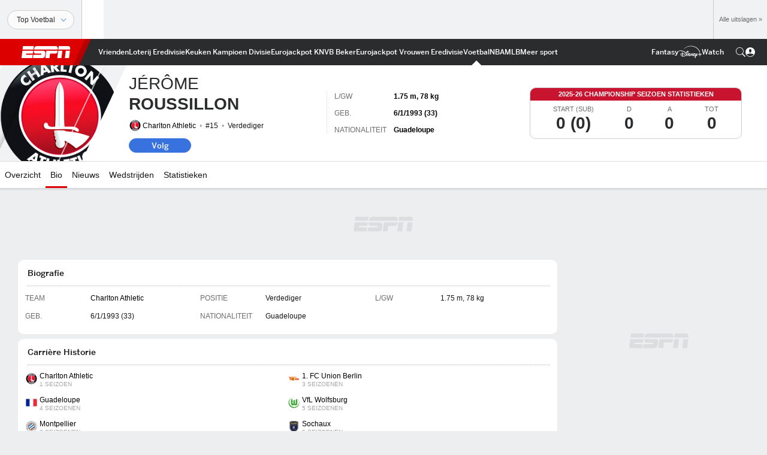

--- FILE ---
content_type: text/html; charset=utf-8
request_url: https://www.google.com/recaptcha/enterprise/anchor?ar=1&k=6LciB_gZAAAAAA_mwJ4G0XZ0BXWvLTt67V7YizXx&co=aHR0cHM6Ly9jZG4ucmVnaXN0ZXJkaXNuZXkuZ28uY29tOjQ0Mw..&hl=nl&v=PoyoqOPhxBO7pBk68S4YbpHZ&size=invisible&anchor-ms=20000&execute-ms=30000&cb=uisjns8s4vph
body_size: 48851
content:
<!DOCTYPE HTML><html dir="ltr" lang="nl"><head><meta http-equiv="Content-Type" content="text/html; charset=UTF-8">
<meta http-equiv="X-UA-Compatible" content="IE=edge">
<title>reCAPTCHA</title>
<style type="text/css">
/* cyrillic-ext */
@font-face {
  font-family: 'Roboto';
  font-style: normal;
  font-weight: 400;
  font-stretch: 100%;
  src: url(//fonts.gstatic.com/s/roboto/v48/KFO7CnqEu92Fr1ME7kSn66aGLdTylUAMa3GUBHMdazTgWw.woff2) format('woff2');
  unicode-range: U+0460-052F, U+1C80-1C8A, U+20B4, U+2DE0-2DFF, U+A640-A69F, U+FE2E-FE2F;
}
/* cyrillic */
@font-face {
  font-family: 'Roboto';
  font-style: normal;
  font-weight: 400;
  font-stretch: 100%;
  src: url(//fonts.gstatic.com/s/roboto/v48/KFO7CnqEu92Fr1ME7kSn66aGLdTylUAMa3iUBHMdazTgWw.woff2) format('woff2');
  unicode-range: U+0301, U+0400-045F, U+0490-0491, U+04B0-04B1, U+2116;
}
/* greek-ext */
@font-face {
  font-family: 'Roboto';
  font-style: normal;
  font-weight: 400;
  font-stretch: 100%;
  src: url(//fonts.gstatic.com/s/roboto/v48/KFO7CnqEu92Fr1ME7kSn66aGLdTylUAMa3CUBHMdazTgWw.woff2) format('woff2');
  unicode-range: U+1F00-1FFF;
}
/* greek */
@font-face {
  font-family: 'Roboto';
  font-style: normal;
  font-weight: 400;
  font-stretch: 100%;
  src: url(//fonts.gstatic.com/s/roboto/v48/KFO7CnqEu92Fr1ME7kSn66aGLdTylUAMa3-UBHMdazTgWw.woff2) format('woff2');
  unicode-range: U+0370-0377, U+037A-037F, U+0384-038A, U+038C, U+038E-03A1, U+03A3-03FF;
}
/* math */
@font-face {
  font-family: 'Roboto';
  font-style: normal;
  font-weight: 400;
  font-stretch: 100%;
  src: url(//fonts.gstatic.com/s/roboto/v48/KFO7CnqEu92Fr1ME7kSn66aGLdTylUAMawCUBHMdazTgWw.woff2) format('woff2');
  unicode-range: U+0302-0303, U+0305, U+0307-0308, U+0310, U+0312, U+0315, U+031A, U+0326-0327, U+032C, U+032F-0330, U+0332-0333, U+0338, U+033A, U+0346, U+034D, U+0391-03A1, U+03A3-03A9, U+03B1-03C9, U+03D1, U+03D5-03D6, U+03F0-03F1, U+03F4-03F5, U+2016-2017, U+2034-2038, U+203C, U+2040, U+2043, U+2047, U+2050, U+2057, U+205F, U+2070-2071, U+2074-208E, U+2090-209C, U+20D0-20DC, U+20E1, U+20E5-20EF, U+2100-2112, U+2114-2115, U+2117-2121, U+2123-214F, U+2190, U+2192, U+2194-21AE, U+21B0-21E5, U+21F1-21F2, U+21F4-2211, U+2213-2214, U+2216-22FF, U+2308-230B, U+2310, U+2319, U+231C-2321, U+2336-237A, U+237C, U+2395, U+239B-23B7, U+23D0, U+23DC-23E1, U+2474-2475, U+25AF, U+25B3, U+25B7, U+25BD, U+25C1, U+25CA, U+25CC, U+25FB, U+266D-266F, U+27C0-27FF, U+2900-2AFF, U+2B0E-2B11, U+2B30-2B4C, U+2BFE, U+3030, U+FF5B, U+FF5D, U+1D400-1D7FF, U+1EE00-1EEFF;
}
/* symbols */
@font-face {
  font-family: 'Roboto';
  font-style: normal;
  font-weight: 400;
  font-stretch: 100%;
  src: url(//fonts.gstatic.com/s/roboto/v48/KFO7CnqEu92Fr1ME7kSn66aGLdTylUAMaxKUBHMdazTgWw.woff2) format('woff2');
  unicode-range: U+0001-000C, U+000E-001F, U+007F-009F, U+20DD-20E0, U+20E2-20E4, U+2150-218F, U+2190, U+2192, U+2194-2199, U+21AF, U+21E6-21F0, U+21F3, U+2218-2219, U+2299, U+22C4-22C6, U+2300-243F, U+2440-244A, U+2460-24FF, U+25A0-27BF, U+2800-28FF, U+2921-2922, U+2981, U+29BF, U+29EB, U+2B00-2BFF, U+4DC0-4DFF, U+FFF9-FFFB, U+10140-1018E, U+10190-1019C, U+101A0, U+101D0-101FD, U+102E0-102FB, U+10E60-10E7E, U+1D2C0-1D2D3, U+1D2E0-1D37F, U+1F000-1F0FF, U+1F100-1F1AD, U+1F1E6-1F1FF, U+1F30D-1F30F, U+1F315, U+1F31C, U+1F31E, U+1F320-1F32C, U+1F336, U+1F378, U+1F37D, U+1F382, U+1F393-1F39F, U+1F3A7-1F3A8, U+1F3AC-1F3AF, U+1F3C2, U+1F3C4-1F3C6, U+1F3CA-1F3CE, U+1F3D4-1F3E0, U+1F3ED, U+1F3F1-1F3F3, U+1F3F5-1F3F7, U+1F408, U+1F415, U+1F41F, U+1F426, U+1F43F, U+1F441-1F442, U+1F444, U+1F446-1F449, U+1F44C-1F44E, U+1F453, U+1F46A, U+1F47D, U+1F4A3, U+1F4B0, U+1F4B3, U+1F4B9, U+1F4BB, U+1F4BF, U+1F4C8-1F4CB, U+1F4D6, U+1F4DA, U+1F4DF, U+1F4E3-1F4E6, U+1F4EA-1F4ED, U+1F4F7, U+1F4F9-1F4FB, U+1F4FD-1F4FE, U+1F503, U+1F507-1F50B, U+1F50D, U+1F512-1F513, U+1F53E-1F54A, U+1F54F-1F5FA, U+1F610, U+1F650-1F67F, U+1F687, U+1F68D, U+1F691, U+1F694, U+1F698, U+1F6AD, U+1F6B2, U+1F6B9-1F6BA, U+1F6BC, U+1F6C6-1F6CF, U+1F6D3-1F6D7, U+1F6E0-1F6EA, U+1F6F0-1F6F3, U+1F6F7-1F6FC, U+1F700-1F7FF, U+1F800-1F80B, U+1F810-1F847, U+1F850-1F859, U+1F860-1F887, U+1F890-1F8AD, U+1F8B0-1F8BB, U+1F8C0-1F8C1, U+1F900-1F90B, U+1F93B, U+1F946, U+1F984, U+1F996, U+1F9E9, U+1FA00-1FA6F, U+1FA70-1FA7C, U+1FA80-1FA89, U+1FA8F-1FAC6, U+1FACE-1FADC, U+1FADF-1FAE9, U+1FAF0-1FAF8, U+1FB00-1FBFF;
}
/* vietnamese */
@font-face {
  font-family: 'Roboto';
  font-style: normal;
  font-weight: 400;
  font-stretch: 100%;
  src: url(//fonts.gstatic.com/s/roboto/v48/KFO7CnqEu92Fr1ME7kSn66aGLdTylUAMa3OUBHMdazTgWw.woff2) format('woff2');
  unicode-range: U+0102-0103, U+0110-0111, U+0128-0129, U+0168-0169, U+01A0-01A1, U+01AF-01B0, U+0300-0301, U+0303-0304, U+0308-0309, U+0323, U+0329, U+1EA0-1EF9, U+20AB;
}
/* latin-ext */
@font-face {
  font-family: 'Roboto';
  font-style: normal;
  font-weight: 400;
  font-stretch: 100%;
  src: url(//fonts.gstatic.com/s/roboto/v48/KFO7CnqEu92Fr1ME7kSn66aGLdTylUAMa3KUBHMdazTgWw.woff2) format('woff2');
  unicode-range: U+0100-02BA, U+02BD-02C5, U+02C7-02CC, U+02CE-02D7, U+02DD-02FF, U+0304, U+0308, U+0329, U+1D00-1DBF, U+1E00-1E9F, U+1EF2-1EFF, U+2020, U+20A0-20AB, U+20AD-20C0, U+2113, U+2C60-2C7F, U+A720-A7FF;
}
/* latin */
@font-face {
  font-family: 'Roboto';
  font-style: normal;
  font-weight: 400;
  font-stretch: 100%;
  src: url(//fonts.gstatic.com/s/roboto/v48/KFO7CnqEu92Fr1ME7kSn66aGLdTylUAMa3yUBHMdazQ.woff2) format('woff2');
  unicode-range: U+0000-00FF, U+0131, U+0152-0153, U+02BB-02BC, U+02C6, U+02DA, U+02DC, U+0304, U+0308, U+0329, U+2000-206F, U+20AC, U+2122, U+2191, U+2193, U+2212, U+2215, U+FEFF, U+FFFD;
}
/* cyrillic-ext */
@font-face {
  font-family: 'Roboto';
  font-style: normal;
  font-weight: 500;
  font-stretch: 100%;
  src: url(//fonts.gstatic.com/s/roboto/v48/KFO7CnqEu92Fr1ME7kSn66aGLdTylUAMa3GUBHMdazTgWw.woff2) format('woff2');
  unicode-range: U+0460-052F, U+1C80-1C8A, U+20B4, U+2DE0-2DFF, U+A640-A69F, U+FE2E-FE2F;
}
/* cyrillic */
@font-face {
  font-family: 'Roboto';
  font-style: normal;
  font-weight: 500;
  font-stretch: 100%;
  src: url(//fonts.gstatic.com/s/roboto/v48/KFO7CnqEu92Fr1ME7kSn66aGLdTylUAMa3iUBHMdazTgWw.woff2) format('woff2');
  unicode-range: U+0301, U+0400-045F, U+0490-0491, U+04B0-04B1, U+2116;
}
/* greek-ext */
@font-face {
  font-family: 'Roboto';
  font-style: normal;
  font-weight: 500;
  font-stretch: 100%;
  src: url(//fonts.gstatic.com/s/roboto/v48/KFO7CnqEu92Fr1ME7kSn66aGLdTylUAMa3CUBHMdazTgWw.woff2) format('woff2');
  unicode-range: U+1F00-1FFF;
}
/* greek */
@font-face {
  font-family: 'Roboto';
  font-style: normal;
  font-weight: 500;
  font-stretch: 100%;
  src: url(//fonts.gstatic.com/s/roboto/v48/KFO7CnqEu92Fr1ME7kSn66aGLdTylUAMa3-UBHMdazTgWw.woff2) format('woff2');
  unicode-range: U+0370-0377, U+037A-037F, U+0384-038A, U+038C, U+038E-03A1, U+03A3-03FF;
}
/* math */
@font-face {
  font-family: 'Roboto';
  font-style: normal;
  font-weight: 500;
  font-stretch: 100%;
  src: url(//fonts.gstatic.com/s/roboto/v48/KFO7CnqEu92Fr1ME7kSn66aGLdTylUAMawCUBHMdazTgWw.woff2) format('woff2');
  unicode-range: U+0302-0303, U+0305, U+0307-0308, U+0310, U+0312, U+0315, U+031A, U+0326-0327, U+032C, U+032F-0330, U+0332-0333, U+0338, U+033A, U+0346, U+034D, U+0391-03A1, U+03A3-03A9, U+03B1-03C9, U+03D1, U+03D5-03D6, U+03F0-03F1, U+03F4-03F5, U+2016-2017, U+2034-2038, U+203C, U+2040, U+2043, U+2047, U+2050, U+2057, U+205F, U+2070-2071, U+2074-208E, U+2090-209C, U+20D0-20DC, U+20E1, U+20E5-20EF, U+2100-2112, U+2114-2115, U+2117-2121, U+2123-214F, U+2190, U+2192, U+2194-21AE, U+21B0-21E5, U+21F1-21F2, U+21F4-2211, U+2213-2214, U+2216-22FF, U+2308-230B, U+2310, U+2319, U+231C-2321, U+2336-237A, U+237C, U+2395, U+239B-23B7, U+23D0, U+23DC-23E1, U+2474-2475, U+25AF, U+25B3, U+25B7, U+25BD, U+25C1, U+25CA, U+25CC, U+25FB, U+266D-266F, U+27C0-27FF, U+2900-2AFF, U+2B0E-2B11, U+2B30-2B4C, U+2BFE, U+3030, U+FF5B, U+FF5D, U+1D400-1D7FF, U+1EE00-1EEFF;
}
/* symbols */
@font-face {
  font-family: 'Roboto';
  font-style: normal;
  font-weight: 500;
  font-stretch: 100%;
  src: url(//fonts.gstatic.com/s/roboto/v48/KFO7CnqEu92Fr1ME7kSn66aGLdTylUAMaxKUBHMdazTgWw.woff2) format('woff2');
  unicode-range: U+0001-000C, U+000E-001F, U+007F-009F, U+20DD-20E0, U+20E2-20E4, U+2150-218F, U+2190, U+2192, U+2194-2199, U+21AF, U+21E6-21F0, U+21F3, U+2218-2219, U+2299, U+22C4-22C6, U+2300-243F, U+2440-244A, U+2460-24FF, U+25A0-27BF, U+2800-28FF, U+2921-2922, U+2981, U+29BF, U+29EB, U+2B00-2BFF, U+4DC0-4DFF, U+FFF9-FFFB, U+10140-1018E, U+10190-1019C, U+101A0, U+101D0-101FD, U+102E0-102FB, U+10E60-10E7E, U+1D2C0-1D2D3, U+1D2E0-1D37F, U+1F000-1F0FF, U+1F100-1F1AD, U+1F1E6-1F1FF, U+1F30D-1F30F, U+1F315, U+1F31C, U+1F31E, U+1F320-1F32C, U+1F336, U+1F378, U+1F37D, U+1F382, U+1F393-1F39F, U+1F3A7-1F3A8, U+1F3AC-1F3AF, U+1F3C2, U+1F3C4-1F3C6, U+1F3CA-1F3CE, U+1F3D4-1F3E0, U+1F3ED, U+1F3F1-1F3F3, U+1F3F5-1F3F7, U+1F408, U+1F415, U+1F41F, U+1F426, U+1F43F, U+1F441-1F442, U+1F444, U+1F446-1F449, U+1F44C-1F44E, U+1F453, U+1F46A, U+1F47D, U+1F4A3, U+1F4B0, U+1F4B3, U+1F4B9, U+1F4BB, U+1F4BF, U+1F4C8-1F4CB, U+1F4D6, U+1F4DA, U+1F4DF, U+1F4E3-1F4E6, U+1F4EA-1F4ED, U+1F4F7, U+1F4F9-1F4FB, U+1F4FD-1F4FE, U+1F503, U+1F507-1F50B, U+1F50D, U+1F512-1F513, U+1F53E-1F54A, U+1F54F-1F5FA, U+1F610, U+1F650-1F67F, U+1F687, U+1F68D, U+1F691, U+1F694, U+1F698, U+1F6AD, U+1F6B2, U+1F6B9-1F6BA, U+1F6BC, U+1F6C6-1F6CF, U+1F6D3-1F6D7, U+1F6E0-1F6EA, U+1F6F0-1F6F3, U+1F6F7-1F6FC, U+1F700-1F7FF, U+1F800-1F80B, U+1F810-1F847, U+1F850-1F859, U+1F860-1F887, U+1F890-1F8AD, U+1F8B0-1F8BB, U+1F8C0-1F8C1, U+1F900-1F90B, U+1F93B, U+1F946, U+1F984, U+1F996, U+1F9E9, U+1FA00-1FA6F, U+1FA70-1FA7C, U+1FA80-1FA89, U+1FA8F-1FAC6, U+1FACE-1FADC, U+1FADF-1FAE9, U+1FAF0-1FAF8, U+1FB00-1FBFF;
}
/* vietnamese */
@font-face {
  font-family: 'Roboto';
  font-style: normal;
  font-weight: 500;
  font-stretch: 100%;
  src: url(//fonts.gstatic.com/s/roboto/v48/KFO7CnqEu92Fr1ME7kSn66aGLdTylUAMa3OUBHMdazTgWw.woff2) format('woff2');
  unicode-range: U+0102-0103, U+0110-0111, U+0128-0129, U+0168-0169, U+01A0-01A1, U+01AF-01B0, U+0300-0301, U+0303-0304, U+0308-0309, U+0323, U+0329, U+1EA0-1EF9, U+20AB;
}
/* latin-ext */
@font-face {
  font-family: 'Roboto';
  font-style: normal;
  font-weight: 500;
  font-stretch: 100%;
  src: url(//fonts.gstatic.com/s/roboto/v48/KFO7CnqEu92Fr1ME7kSn66aGLdTylUAMa3KUBHMdazTgWw.woff2) format('woff2');
  unicode-range: U+0100-02BA, U+02BD-02C5, U+02C7-02CC, U+02CE-02D7, U+02DD-02FF, U+0304, U+0308, U+0329, U+1D00-1DBF, U+1E00-1E9F, U+1EF2-1EFF, U+2020, U+20A0-20AB, U+20AD-20C0, U+2113, U+2C60-2C7F, U+A720-A7FF;
}
/* latin */
@font-face {
  font-family: 'Roboto';
  font-style: normal;
  font-weight: 500;
  font-stretch: 100%;
  src: url(//fonts.gstatic.com/s/roboto/v48/KFO7CnqEu92Fr1ME7kSn66aGLdTylUAMa3yUBHMdazQ.woff2) format('woff2');
  unicode-range: U+0000-00FF, U+0131, U+0152-0153, U+02BB-02BC, U+02C6, U+02DA, U+02DC, U+0304, U+0308, U+0329, U+2000-206F, U+20AC, U+2122, U+2191, U+2193, U+2212, U+2215, U+FEFF, U+FFFD;
}
/* cyrillic-ext */
@font-face {
  font-family: 'Roboto';
  font-style: normal;
  font-weight: 900;
  font-stretch: 100%;
  src: url(//fonts.gstatic.com/s/roboto/v48/KFO7CnqEu92Fr1ME7kSn66aGLdTylUAMa3GUBHMdazTgWw.woff2) format('woff2');
  unicode-range: U+0460-052F, U+1C80-1C8A, U+20B4, U+2DE0-2DFF, U+A640-A69F, U+FE2E-FE2F;
}
/* cyrillic */
@font-face {
  font-family: 'Roboto';
  font-style: normal;
  font-weight: 900;
  font-stretch: 100%;
  src: url(//fonts.gstatic.com/s/roboto/v48/KFO7CnqEu92Fr1ME7kSn66aGLdTylUAMa3iUBHMdazTgWw.woff2) format('woff2');
  unicode-range: U+0301, U+0400-045F, U+0490-0491, U+04B0-04B1, U+2116;
}
/* greek-ext */
@font-face {
  font-family: 'Roboto';
  font-style: normal;
  font-weight: 900;
  font-stretch: 100%;
  src: url(//fonts.gstatic.com/s/roboto/v48/KFO7CnqEu92Fr1ME7kSn66aGLdTylUAMa3CUBHMdazTgWw.woff2) format('woff2');
  unicode-range: U+1F00-1FFF;
}
/* greek */
@font-face {
  font-family: 'Roboto';
  font-style: normal;
  font-weight: 900;
  font-stretch: 100%;
  src: url(//fonts.gstatic.com/s/roboto/v48/KFO7CnqEu92Fr1ME7kSn66aGLdTylUAMa3-UBHMdazTgWw.woff2) format('woff2');
  unicode-range: U+0370-0377, U+037A-037F, U+0384-038A, U+038C, U+038E-03A1, U+03A3-03FF;
}
/* math */
@font-face {
  font-family: 'Roboto';
  font-style: normal;
  font-weight: 900;
  font-stretch: 100%;
  src: url(//fonts.gstatic.com/s/roboto/v48/KFO7CnqEu92Fr1ME7kSn66aGLdTylUAMawCUBHMdazTgWw.woff2) format('woff2');
  unicode-range: U+0302-0303, U+0305, U+0307-0308, U+0310, U+0312, U+0315, U+031A, U+0326-0327, U+032C, U+032F-0330, U+0332-0333, U+0338, U+033A, U+0346, U+034D, U+0391-03A1, U+03A3-03A9, U+03B1-03C9, U+03D1, U+03D5-03D6, U+03F0-03F1, U+03F4-03F5, U+2016-2017, U+2034-2038, U+203C, U+2040, U+2043, U+2047, U+2050, U+2057, U+205F, U+2070-2071, U+2074-208E, U+2090-209C, U+20D0-20DC, U+20E1, U+20E5-20EF, U+2100-2112, U+2114-2115, U+2117-2121, U+2123-214F, U+2190, U+2192, U+2194-21AE, U+21B0-21E5, U+21F1-21F2, U+21F4-2211, U+2213-2214, U+2216-22FF, U+2308-230B, U+2310, U+2319, U+231C-2321, U+2336-237A, U+237C, U+2395, U+239B-23B7, U+23D0, U+23DC-23E1, U+2474-2475, U+25AF, U+25B3, U+25B7, U+25BD, U+25C1, U+25CA, U+25CC, U+25FB, U+266D-266F, U+27C0-27FF, U+2900-2AFF, U+2B0E-2B11, U+2B30-2B4C, U+2BFE, U+3030, U+FF5B, U+FF5D, U+1D400-1D7FF, U+1EE00-1EEFF;
}
/* symbols */
@font-face {
  font-family: 'Roboto';
  font-style: normal;
  font-weight: 900;
  font-stretch: 100%;
  src: url(//fonts.gstatic.com/s/roboto/v48/KFO7CnqEu92Fr1ME7kSn66aGLdTylUAMaxKUBHMdazTgWw.woff2) format('woff2');
  unicode-range: U+0001-000C, U+000E-001F, U+007F-009F, U+20DD-20E0, U+20E2-20E4, U+2150-218F, U+2190, U+2192, U+2194-2199, U+21AF, U+21E6-21F0, U+21F3, U+2218-2219, U+2299, U+22C4-22C6, U+2300-243F, U+2440-244A, U+2460-24FF, U+25A0-27BF, U+2800-28FF, U+2921-2922, U+2981, U+29BF, U+29EB, U+2B00-2BFF, U+4DC0-4DFF, U+FFF9-FFFB, U+10140-1018E, U+10190-1019C, U+101A0, U+101D0-101FD, U+102E0-102FB, U+10E60-10E7E, U+1D2C0-1D2D3, U+1D2E0-1D37F, U+1F000-1F0FF, U+1F100-1F1AD, U+1F1E6-1F1FF, U+1F30D-1F30F, U+1F315, U+1F31C, U+1F31E, U+1F320-1F32C, U+1F336, U+1F378, U+1F37D, U+1F382, U+1F393-1F39F, U+1F3A7-1F3A8, U+1F3AC-1F3AF, U+1F3C2, U+1F3C4-1F3C6, U+1F3CA-1F3CE, U+1F3D4-1F3E0, U+1F3ED, U+1F3F1-1F3F3, U+1F3F5-1F3F7, U+1F408, U+1F415, U+1F41F, U+1F426, U+1F43F, U+1F441-1F442, U+1F444, U+1F446-1F449, U+1F44C-1F44E, U+1F453, U+1F46A, U+1F47D, U+1F4A3, U+1F4B0, U+1F4B3, U+1F4B9, U+1F4BB, U+1F4BF, U+1F4C8-1F4CB, U+1F4D6, U+1F4DA, U+1F4DF, U+1F4E3-1F4E6, U+1F4EA-1F4ED, U+1F4F7, U+1F4F9-1F4FB, U+1F4FD-1F4FE, U+1F503, U+1F507-1F50B, U+1F50D, U+1F512-1F513, U+1F53E-1F54A, U+1F54F-1F5FA, U+1F610, U+1F650-1F67F, U+1F687, U+1F68D, U+1F691, U+1F694, U+1F698, U+1F6AD, U+1F6B2, U+1F6B9-1F6BA, U+1F6BC, U+1F6C6-1F6CF, U+1F6D3-1F6D7, U+1F6E0-1F6EA, U+1F6F0-1F6F3, U+1F6F7-1F6FC, U+1F700-1F7FF, U+1F800-1F80B, U+1F810-1F847, U+1F850-1F859, U+1F860-1F887, U+1F890-1F8AD, U+1F8B0-1F8BB, U+1F8C0-1F8C1, U+1F900-1F90B, U+1F93B, U+1F946, U+1F984, U+1F996, U+1F9E9, U+1FA00-1FA6F, U+1FA70-1FA7C, U+1FA80-1FA89, U+1FA8F-1FAC6, U+1FACE-1FADC, U+1FADF-1FAE9, U+1FAF0-1FAF8, U+1FB00-1FBFF;
}
/* vietnamese */
@font-face {
  font-family: 'Roboto';
  font-style: normal;
  font-weight: 900;
  font-stretch: 100%;
  src: url(//fonts.gstatic.com/s/roboto/v48/KFO7CnqEu92Fr1ME7kSn66aGLdTylUAMa3OUBHMdazTgWw.woff2) format('woff2');
  unicode-range: U+0102-0103, U+0110-0111, U+0128-0129, U+0168-0169, U+01A0-01A1, U+01AF-01B0, U+0300-0301, U+0303-0304, U+0308-0309, U+0323, U+0329, U+1EA0-1EF9, U+20AB;
}
/* latin-ext */
@font-face {
  font-family: 'Roboto';
  font-style: normal;
  font-weight: 900;
  font-stretch: 100%;
  src: url(//fonts.gstatic.com/s/roboto/v48/KFO7CnqEu92Fr1ME7kSn66aGLdTylUAMa3KUBHMdazTgWw.woff2) format('woff2');
  unicode-range: U+0100-02BA, U+02BD-02C5, U+02C7-02CC, U+02CE-02D7, U+02DD-02FF, U+0304, U+0308, U+0329, U+1D00-1DBF, U+1E00-1E9F, U+1EF2-1EFF, U+2020, U+20A0-20AB, U+20AD-20C0, U+2113, U+2C60-2C7F, U+A720-A7FF;
}
/* latin */
@font-face {
  font-family: 'Roboto';
  font-style: normal;
  font-weight: 900;
  font-stretch: 100%;
  src: url(//fonts.gstatic.com/s/roboto/v48/KFO7CnqEu92Fr1ME7kSn66aGLdTylUAMa3yUBHMdazQ.woff2) format('woff2');
  unicode-range: U+0000-00FF, U+0131, U+0152-0153, U+02BB-02BC, U+02C6, U+02DA, U+02DC, U+0304, U+0308, U+0329, U+2000-206F, U+20AC, U+2122, U+2191, U+2193, U+2212, U+2215, U+FEFF, U+FFFD;
}

</style>
<link rel="stylesheet" type="text/css" href="https://www.gstatic.com/recaptcha/releases/PoyoqOPhxBO7pBk68S4YbpHZ/styles__ltr.css">
<script nonce="z8hMsiKpdhZtQva41iTnOw" type="text/javascript">window['__recaptcha_api'] = 'https://www.google.com/recaptcha/enterprise/';</script>
<script type="text/javascript" src="https://www.gstatic.com/recaptcha/releases/PoyoqOPhxBO7pBk68S4YbpHZ/recaptcha__nl.js" nonce="z8hMsiKpdhZtQva41iTnOw">
      
    </script></head>
<body><div id="rc-anchor-alert" class="rc-anchor-alert"></div>
<input type="hidden" id="recaptcha-token" value="[base64]">
<script type="text/javascript" nonce="z8hMsiKpdhZtQva41iTnOw">
      recaptcha.anchor.Main.init("[\x22ainput\x22,[\x22bgdata\x22,\x22\x22,\[base64]/[base64]/[base64]/bmV3IHJbeF0oY1swXSk6RT09Mj9uZXcgclt4XShjWzBdLGNbMV0pOkU9PTM/bmV3IHJbeF0oY1swXSxjWzFdLGNbMl0pOkU9PTQ/[base64]/[base64]/[base64]/[base64]/[base64]/[base64]/[base64]/[base64]\x22,\[base64]\\u003d\\u003d\x22,\x22w5jCrcKuw5PCs8Oww5HDjghXaHVQfcKbwpsxZWjCjTTDsDLCk8KuEcK4w60TbcKxAsK6ecKOYF9CNcOYKmtoPyXCsTvDtAVRM8Ovw5vDpsOuw6YfEWzDgGEAwrDDlBzCo0BdwqrDosKaHALDk1PCoMOPEnPDnkHCicOxPsOZRcKuw53DhsKOwos5w7/CqcONfB3CjSDCjVfCk1Npw6fDmlAFbVgXCcOHXcKpw5XDh8KEAsOOwrYyNMO6wrPDjsKWw4fDl8KuwofCoB3CggrCuHpbIFzDkjXChADCrsO7McKgWHY/JUrCisOIPVPDgsO+w7HDmsOBHTIVwoPDlQDDlcKiw65pw780FsKfH8KAcMK6ASnDgk3ChcOOJE5ew7lpwqt8wovDulsHSlc/FcOlw7FNbz/CncKQecKCB8Kfw5t7w7PDvAjClFnChQXDtMKVLcKkLWprPBhadcKXLMOgEcOBKXQRw7PCqG/DqcO0ZsKVwpnCnsOXwqpsbsKYwp3CsxvCusKRwq3CiQtrwptnw7bCvsKxw5bCvn3Dmz82wqvCrcKkw7YcwpXDvhkOwrDCtmJZNsOlGMO3w4djw7d2w57Cj8OUAAlWw7JPw73Cm0rDgFvDi3XDg2wJw5diYsKmZX/DjCMMZXIFfcKUwpLCoQB1w4/DqsOPw4zDhFFjJVU+w4jDskjDvHE/CjpBXsKXwqQwasOkw6/[base64]/DvQnCpcKJZRkSXcKfw5lTCD/DucKsw7PCr8K/VcOOwrQfZSYUZnHCgwjCtMO/NMK7WjPCl0Z/aMKiwrhCw6NYwo7ClsK2wrLCqsK3L8O/Sj/DoMOhwr3CjQRCwp8dZcKMw5J6fsOeG3vDm3HClgBcKMKRXDjDgcKawp/CkBDDlQ/[base64]/DiibDrG3CrMOTecOmw6JAw55/wpRYw54gw689w6vDnMKGWMKgwrbDqMKRRcKRY8KNIsK9IcOSw7bCrFg/w5MVwrcLw5zDqVDDiQfCqjLDqkLDtCfCuB4oc2I/[base64]/CrsOTw4l9wqvDqMK1wqMLwrbDo3nCiDYcwr0Xw5dXw5LDpwJhbsKIw5nDusOYcgYXQ8KwwqxBw6LCrFMBwpfDtcOEwoPCnMKQwq7Cg8K9FcKrwrt8wq4VwpVow4XClig4w6fCiz/DmlbDli5RRcOywrAcw5ESKsKTwq3DkMKjfQvDuRkgeSjCo8ObDcK/wpDCiEDDjXAiTcKXw4Myw5t8DgYBwoPDrsKgacOBesKdwoJrwo/DhmDDisKoeDbDpV/[base64]/DlcOleCMJE2Z1w6FaBzzDrcKNRMKRw7fDplrCiMObwpjDjcKtwoHDmjrCi8KIck/Di8KtwpfDrsKiw5rDj8OtNC/[base64]/CglwrdMOAwonDo8Knw6kiEmFuQE7CgMKDw6AVfMOzNULDgMKdQnrCvsOfw7FuYMKXPcKHWcK4DMK6woZjwrLCli4LwoFBw53DojpvworCi0kZwo/[base64]/wqXClh4cV2bCkMONd8KSw5Z+wo3Ch2JrPMOVJsK3TEHCqlMZHkPDm0/DvcOTw4IYZsKRR8K5w41OGcKCBcOdwrDDqyTCucOzw64yecOrV2kQD8ODw5zCk8OOw7/CtltVw4RlwrLCgmVeBzJnw6vChyLDgHMIZCA0Oxd7w5jDnCNhEyYOacKsw6IvwrjDl8OPTcO7wrdwNMKpFsKVfEQuw5fDiiXDj8KLwr/CqVzDpn7Dij4saCc0PCUabMKawp5FwrpeLBgOw4zCoyNkw7DChmRJwokrOwzCpRkWw6HCq8O9w7UTTn7DiVXDh8KGSMKwwq7DsT0nNsKSw6DDpMOvMzcuwqnCisO4dcOnwrjDuzXDiF8aV8K1wrvDiMO2dcKYwp9Ow6oeEWnChsKEPBE5dUPChmTDvcOUw7bCm8O/[base64]/CiMOaw5I3C8OtwrXCqWMVCMOvBRnCkCbCnR8jw4TDh8K8Czx/w6vDsRzCv8OVM8Kxw5tJwroZwooiX8OiLcKUw5XDqcKiMSBxwovDtMKJw6ULcsOkw6DCiRDCh8OHwrgJw4/Do8K1wpvCuMKnwpLDkcK0w4lPw7LDmsOJVU42YcK5wpXDisOBwpMlFzUVwo8lWwfClWrDu8KSw7TDscKxScKLYxXDlFkGwrgGwrNywqvCjgrDqMOYRxrCvV3DqsKmwpDCuT3DhG3Ds8KrwqZHNC3Cr2MowoZLw7J/w4B/D8OMKSlPw6XCnsKgw4vCtATCrljCpHvCpUrCvjxReMORR3cII8Kkwo7DoiMnw4/CuRfCr8KrDsK6C0PDtsKnw4LDoA7DoSMIw5/CuwMjTWgcw6V+T8O4MsKxwrXClGDCrXnCrcKuVcK/MD1QTQcHw6DDpsKAw7fColtLaAvDkjgQDMOEciJ7ZTvDj2nDoRsmwqQUwqE2TcKTwrtdw4UewrtBdsOJS2g5GCnCnWrCqwoSWCQgYBLDvcKUw7Q6w5/DqcOzw5towrDCq8KWLRlrwqLCpSrCsHJ3acOmW8KIwrzCqsKTwqvDtMObd1LDisObTm7DgBUGZE5MwrBow44cw4vCgsKDwoHCvMOSwoMJWm/[base64]/DjcKnwo/DvELCm8Omb8KPwrjCtsKoWcKnD8OkSzLCpcK/TSrDuMKvFMO7Z2TCtMOfX8OCw45eUMKCw7fCimBZwrASTB4wwrzDlk/DvcOHwp/DhsKuVS9iw6bDsMOrw4fCuz/CnBZHwrh7YcK8McOCwrjCgMKfwovCiETDpMO7ccK7e8K+wqHDnlZXbl5VQMKGbcOYWsKEwo/[base64]/ChAY2fcOVRU07wqMWw7PCjMKCCsK/fMKPw6ZbwovDt8KVw6PCp04aG8O9woVFwr/DmmIqw5rDjiPCtMKewohgwp/DhlfDjAVvw4RWY8Krw6zCoXbDj8KowprDrMOCw7k9VMODw40RHsK1TMKHasKMwr7DpXJ6w7dZZkZ3NGgmECDDncK4DzfDgMOpIMOLw7HCnFjDtsK6azcBPcOoBRVPUcOLHGrCiSQHM8Kqw7bCusKfKxLDhH7Dp8O/wqLCv8KoO8KOw4nCqjnCkMKOw49Ew4YGPQDDnjExwqFZw4lZBmIrwr7CncKFNMOFewXDsWcWwq/[base64]/DoVtHVSjDuEjChcKPwo/Dt8OXw71ZHxFdwrLCusO5dMOIwoUAw6HDrcKxw5/CrsKFDsOUw5jCh0kbw59aUCE/wrkyesOUWjBuw70wwpDCt2U5w6HCgMKKHSl6WgfDpiTClsOQw7TCmsKtwr5rWXtUwoLDkCjChMOYd2UhwrPCuMK+w7BbEwsVwqbDpVrCg8KMwr0oWsKpbMKzwrDDo1bDisObwqF4wrIjJ8Oaw5sKUcK9woTCscO/wqPDr0XDvcK2woVRwotkw5p2dsOhwohwwq/CuhpiHm7DucOEw4QMXDw5w7HCpAvCvMKLw4Iuw6TCsBLChzJiGxbDkWnDgz8iaX/Cj3HDlMK0w5vCmsKtw4JXY8OsWMK8w6nClwnDjHfCoj3CnR/DnnXDqMOqwrk7w5Fmw7ZDPT/CjMOPw4DDi8KKw7bDo17Dg8ODwqQQGRdpwr0Zw7tFQjLCj8OZw5Ilw6h4bivDq8KnUsK2ZkA+wphWNn7CqMKAwovDu8OSRW3DggzCpcOxWMKUIMK0wpDCvcKTHhxLwr/CpsKmBcKdABfCv3rCp8KOw5QMJDHDtgvCq8O+w6jDgVE9SMOhw4NGw4UuwotJSixMBDoEw5rDqREAHcKNwoNDwp47wpPCtsKewojCi3A/[base64]/Cn2ROQT1sEijChh/DlsKLSHwmwpLDnFRuwqbDhMKow6rCtMOYX33CmAvCsD3DrWkXI8KGK00Rwo7Co8KbFcOLMT4VDcO8wqQSwpvDucKeVMKyZxHCn0jDu8OJP8OmW8OAw6suw5TDiTUgHsOKw7Uqwol0wqtpw51cw7IWwr7DocKjVnbDjWBHSjzCl17CnAc8ZiUZwosuw6jDksO/wr0sT8K6C0lmHMOTFsKyZMKFwoV/wrJhR8OdI1hvwpjCjsOMwpHDpTB1WmHCni14I8KPXmjCk0LCqX/[base64]/McOIJMKJwpttQcO+BsKiwr4GFVZlWi9nwoDDoFnCn3keL8OvZnPDpcOSPQrCgMKeLMOIw6dlAgXCrhV3Mh7DunZmwqluwobDh0YQw5VeCsKgU3YUMMOJw5YtwpJPDSxPAcOqw5I7WcKqe8KBYsOtbSPCoMK/w6B7w6nDtcOjw4TDgcOlZyjDtMKcLsODDsKAInzDgTjDucOiw5PCq8OYw7pmw6TDlMO+w77CsMOPWnl0McKZwoFUw6fCqlBVIW/DnF0pdcK9w43DtsOGwo8sXsOBZcOHbsKQwrvCkEJvcsOUw4vDkATCgMOjGXs3wrvDiDwXMcOUTEHCt8Okw6U4wqlKwoHDtgxOw6zDncOuw7rDpltjwrbDicKbJGtfw4PCnMKbVcK8wqxuc0Jbw7cswqLDs08cwpXCri5adhrDiDHCoA/Dq8KYNcOpwpU3ewTCth/DriPCiQTDgXU+wrFHwoIbw5HCkAzDvxXCkcOCQVrCjSjDt8KXB8KoJAdYM0HDhn0KwqzDo8KJw4LCqMK9wrLDgQjDn2TCiEHCkjHDnMK/B8KFwrJ0w61FUV5mw7LCqEppw50BBnVJw4plJcKKCQrCpA0Uwq03OcKaKcKpwrEEw6DDoMOvWcO6N8OFLno1w4LDj8KDQGhdXsKdwrc1wonDoAbDh1TDk8K6wrI8VBghZ1lzwqJdw4Y6w4IRw6BOHXoRI0DCmAYbwq4/wo9Vw5LCvsO1w4TDtSLCjsKUNhbCnWrCgsK4wqxdwqQVbBfCgMKDOgwlTl5rVj7DnB55w6jDi8OqPsO+SMKmbwshw4sJwqTDi8O8wrVQOsOfwrR/JsObw5EJwpQsBgdkw5jDkcOOwpvCgsKMRsKuw68rwoHDgcOwwpd7w58QwoLCuw02R0TCk8KSecKZwpxgW8OdUsOrezPDisOsFmMhwqPCvMKxZ8K+HEHCnE3Cg8KOFsKyNsOrBcOJwowTwqnCkUBww7lla8O5w5/CmsOpeBNgw7LCr8ONScK9aGoSwp9KVMOOwoRxAsOzPcOHwr0Iw4HCpHkXOMK1PMKvMm7DosOpcMOIw47CrVcRHjVuB0dsIjMpw4LDtwh4TsOrw7vDjMKMw6/Di8OUecOIwprDq8Oww7jDnhckVcKpckLDpcOuw5AQw47DkcOAH8K2byLDpy/Dhjd2w6/[base64]/VsKCw6BCAkFgw4Jew4fCpW3DtcKKwqJ6M3/DksKuCFXCgAI+woZlEj1gWQ93wpXDqMKHw5LCr8KSwrvDqVjCmVxWHcODwp5qFsK0M0TCnUBywofChsKwwoXDh8Ouw7HDoi3Csy/[base64]/w6gKGw1+w60rFnViw7oIIcK4ejDDmsKPYTbDgMKXFcK3Ji3CuhnCm8Khw7jCj8KnLCBow5ZQwpVtE21SJ8KdJsKCwrLCvcOcFHHDjsOrwp0Aw5E/w40GwpXDrMKhPcOQwoDDgzLDmWHCmMOteMKOM2sOw4TDm8Omw5bChBVhw7/CtcK5w7NrCsOhAcOtLcOcUFNlScOEw6bCkHQlJMOjW2w4cCzClk7Dl8KwCzFPw7LDpz5Yw6Z9fAvDliNNwovDkl3CgnhmOXNQw5LDpFlmccKpw6EWwonDjxspw5vCgTZcYsOnd8KxN8KtDMOBcB3DqnBLw7/CoRbDui9lecKZw7AzwrLDuMOBX8O3Bn7DkcKwbsO4dcKnw7vDt8OzMzdif8OVw7DCoHLCtyATw5gfTMKnwo/ChMOCH0giccOBw4DDlkgUQMKJw5jCoUHDlMOZw5dzXF1Hw7nDsTXCtsODw5YNwqbDmMK6wrzDoEgBf0XCusK7eMKBwoTCjsKXwqs6w7rDsMK1dV7DmsK0UDLCssK/VzXChC3CgsOWfxnCrRfDrMKWw59RIcOzZsKtJMKyHzTDncONGMOgOMK2XMKHw6PClsKTYihgw47DgMOvIXPCgsOLM8KfJcOVwpZqwo5gc8K/w5LDq8OrPsO/NgXCpW3CucOFwo4Owol8w5Z2w4HCrlbDtmXCmBvCpzHDnsOVTsOUwqfCisOJwqDDmsKCw6vDnVYUJMOmennDuwM5w57CrEh/w4BIOHvCghPCrVTCpsOye8OeEMOpXcO0cz9THS1vwrRlG8KSw6vCuHQYw5QEw5fDicKTfMKTw4Z8w5nDpjnCnhEmEj/Dp0vCjgkXw61aw6YLQlvCgMKnworCgcKUw4sEwqzDtcOKw4ZdwrcYVsKgJ8OnN8KwasOqw4bCrcOLw5DDgcKILFgNNSVkwrrDt8KnFHLCqXJ+TcOYAcOhw5rCh8KRG8OJfMKawonDs8Oywo3DlcOXB35KwqJmwqkZcsO0DsOkJsOmw61GKcO3CxTCkRfDnsO/w6woU07CvzHDqsKAQsO5VcOhG8OHw6tbC8KcbyoYdCrDqEfDqsKNw7JNE1jDmwtYVyE4CREZG8OvwqTCscKoS8OpTFM0EkTDtcOcaMO0IMKBwrkce8Ofwqd5R8KjwpssAAIiNGoucH0cYsO6PXHCkxnCry0yw6daw5vCqMOXCwgZwopZIcKfwo/[base64]/FWADSMOqesKyY1bDjMOEGkszeCPDsHvDlsOuw7x6w4nDi8KNwpAZw6cRw5jClR7DnsOSTnzCol3Cr2U+wpDDlMKCw495QsOnw6jCq14ww5fCgMKUwoMnw7/CtSFFb8OXYQDDusKUfsO3wqw2woAdNX3DvcKmDCTCoUdpwq08Z8KzwrrDmnzCnsOww4dYwqfDmSIYwqc8w7/DhRnDo3bDh8KvwrzCrzHDocO0woHCjcOpw50ow4nDiFBHXXcVwqxiKcO9QMKxL8KUwqdrf3LCh1/Dn1DDqMK1OhzDsMOhwovCuSUXw6/CsMOSNADCtl1kaMKgZzHDnGcwP3VXDcOLJkclanPDlVXDhUzDo8KXw4fCrcKlVcOcFijDtMOpNWBuMMKhw4xPJBPDl0BiA8Ohw4nCtsK6OMOQw5vClifCp8Obw6gNwrnCvSnDg8OEw4FCwqk/wpLDi8KuQMKzw6l6wqXDtHXDrVhMw4jDnQ/CkHTDo8O3IsOfQMOWJk9Kwq8dwoQFwp7DjFQcSQQWw6ttDMK3fVAiwqnCpTwiNx/[base64]/YRbDv8KoMCsywr5gwoVADMKdVsO5woo/woTClsOiw59ew7xLwqoWFCzDsS3Cp8KHPmpOw7XCq3bCrMKWwpI5AsOkw6bCkiYMVMKaCVfCicODfcOQw6UCw5crw5h+w6UvPsO5bxALwqVEw6DCqMKHaC8tw4/CkGQYRsKVw57CicKZw5JNS2HCqsOzUsOQMRbDpA/[base64]/DjsKWw6LChAdqLXrCryMXw5jCmMOBeHx1R33Dtj9UKcOtwrPDmHTCpgHDksOlwprDmWzCsU/Dg8K1wrPDr8OrFsOlwodZcmM6B3/[base64]/CvCvCgHs0w7zDrjnCkml9w43DqzvCoVlVw5vCjTnDvcOIDsO8BcKdwo/DskDCosOnJsOLZElCwrPDrUDCi8KrwpLDtsKof8ORwqHDr34APcOHw5jDtsKva8OIw5zCh8OGGsKCwplxw71nQB01esOXM8KfwpUowoEXwrhOR25pCFPDhRLDkcKzwpItw4ciwpjDqFN0DlLDknMBP8OSF3tmeMKXPsKGwoXCusOuwr/[base64]/[base64]/SzHCp8KveC9pXWZTw5tHw5HDrxfDtsKICMOSbmnDm8OnMXTClsKOMUcowpPChgHCksOlwpTCn8KnwqIywqnDkMOdcVzDh3zDgD8zwqczw4TChwpPw5bCnzLClAN2w5/Dlz0qEMOQw57DjhLDnDxxwoQKw77Cj8K5woJvKHtMAcK2P8KaLsO0wpcAw6DDlMKTwoYeSCM/DMKdKhcHHlQxwoHCkRjCvzljQTUUw7XCmx93w7PDgHdtw6nDpHjCqsKGC8OuWWA7wpHCnMKOwpvDj8OkwrzDmMOHwrLDpcKsw4vDpXPDjksuw4B/wpXDjnfDn8KyDUwmTBQww4wPOEVDwqYbG8OGaE5tTA3Co8Kdw5HDkcK+wqlKw417w4ZdW17Dl1rCnMKHXhZhwoR1ccOGa8KkwoYqaMKpwqR/w45wI1oow6MBw5YgXMOmGT7DrjfClH5dw6bDgcOCwrjCqMKPwpLDmjnCkTnDqsKlZ8OOw7bChMORQMOjw7DCtRglwrAWLcOTw54AwqhrwpHCqsKlKMKPwr1swrQCRyvDnsKuwrPDuCctw5TDssKAFsOcwqg8wpzDm3fCr8Oww5LCvsKoLB/DiXrDs8O5w79kwo3DkMKkwrxow7EyKl3DiFvCjnPDpsOSJsKFw7orCzrDg8Orwp0KBzvDj8Kuw6XDsijCt8OCw5jDjsO/QWB5fMKTDF7Cs8OhwqEXMMKXwo1Nwo0Zw5DCjMOvKV/[base64]/Cp1oSC3nDm8KkwpPCjMOPwq7DhMKqCQcpw6kRCcOfBGnDncKZw51uw4zCvMOBLMOEwo3CglQ0wpfCicOXw4VJKE9rwqfDh8KeYB1/aGjDksOAwr7CnQ87HcOhwqjDucOKwp3Ch8KkASjDm2fDjMOdPsK2w4BId1YsTkbDh1RMw6zDkzB4YsOewrfChsOJcggfwrMWwqXDkAzDnUMpwrsWRsOJDhAlw4/DkgLDiRxaZkPCkw8xCcKtNMO5wpvDm1IhwqR6WsO8wrbDg8KkNcK4w47DmMOjw5dow7oFa8O6wq/DpsKuMitHa8OVQMOHI8O9wpZqdXlEw5MSw5EzfAg4NTbDmkRmS8KncHchU3A9w41FOMOKw5nCk8OId0Ukw5xhHMKPIsOewokDYHHCnksHIsKFchPCqMOJPMKWw5NoPcKWwp7CmR4ewqwcw7hYMcKGJS/DmcKZFcK6w6LCrsOgw78Sf03CplPDiAUjwr8nw5zCi8O/[base64]/JcOewqlpT2lPfcKWw6LCl8K3S8Odd1NjM8KPw7tcw5DDr2NBwqLDtsOgwqcewoNxw5rCvALDgETDtWDDtsKlR8KuewwKwqHDrWTCog83RWbCiSLCqcOpwr/Do8OGckFNwp/Dm8KZSVDCmMOTw5RIwpVudcKma8OwHMKxw49+ecO5wrZUw5DDh2JtJG9ZF8OlwphmMMO+GD5mDQMWcMKDSMOxwo0Ew7s6wq9/esOwGMK3IMOgd0/CqDFtw4tcw5nCnMK3SQlVLsO8wp5yOwbDoGzCpnvDkBBhcR3CthQWWcKeIsKvZXfDh8KjwqnCvmzDscOKw5hhdDh3wrxuw6LCj1FLw67DtGkRWBDDpMOYDhxbwoVAwr0OwpTCmAByw7PDi8O4LVECHT0Fw6BZwozCoj4df8KrYSwkwr7CpsOiX8KIIX/DmMKINcK8w53CsMOfNTJFcAsVw5rDvRQSwo/DscOEwqTCncOwBiPDky5DUm0Cw5LDlMK3dw5+wr3DoMK7XWhBY8KRLAxXw7kMwrFGH8OKw6Y3wr3CnBPCp8OdL8ODOls+JnIrecOww4ESUMOVwrMjwo1vR2E1wofDoFQdwqfDpRrCoMK8EcK2w4JZTcKnQcOqB8O3w7XDn0s4wq/CrcOfw5o0w4LDvcONw4rDunjCtcKkw486GWnDksOsfUU6LcKiwp0ww5QnGzlHwrcKw7hiBC3Doy8QMsK1M8OIVsKbwq9Cw44Qwr/Dk2NqbGjDv1U/w7BsAQQDPsOFw4LDtzYbRnLCuE3CkMOmPMOOw5zDpcO9RgAtSioLTUjDukXCigbDnT0CwowHw6Yrw6xGWAFuEcO1e0dyw7p5TyXCk8KCVnHDs8OKEMKGMMOZwo3DpMKKw4g6wpRWwrE3KsOJc8K7w7jDmMOWwrI/[base64]/ClsOfTsOIISNEw6/CqiHDrXDDlcKYwqjDscK/b1RHDMOUw6dcZ0RAwq/DihVMX8Kyw4LDo8KcB0DCtitdRUDCuT7DgcO6wqvCtRrDl8KHw7HClH7CrS/DrFgeTsOrFnhkHEHCkCpbf0M7wrbCusKnUEtsaDXClcKbwqQlWHFCYhbDqcO6wr3DkcO0w5HClDfCocOXwpzCt0VdwrfDkcO8w4fCo8KOTSLDsMKbwoR2w5wywoHDhsOZw6Jpw5FeGStkOMOJNCHDtiTCrMOPfcO/L8KRw7rDnMOnIcOBwoNGC8OYPm7CjAUbw6IqXMOmdsKOdU9Ew5VOOMOzCEDCkMKjPzjDp8K4J8O5XUzCkn9xRyHCoR/Du1hgDMKzZjx1woDDmSHCksK4wosOw5A+wonDpsKOwpt5VGfCu8OWwozDsjDDucKhcMOcw77DsVvDj1/ClcO2w73DixR0BsKeBi3ChhvDkMOtwofCjghlKkzCqEXDocOUPsK6w6TCohLCrG/[base64]/wpRcw6DDrGDDkUkIYAZ/wpHCjcKlfcOvY8OLFMOJw7PCqH7CglLChcKlXksRQnvDnVdoCMKbLSZiP8KdP8KqYmctPi1ZScK7w6B7w4d+w5zCnsKqZcOaw4QGw67DiRFbw7FrecKHwoorTWA1w6MsR8O1w7hYJcKswrjDscOTwqMAwr0Xwqh7UTtDHcO/wpASDsKowp7Dp8K1w5ZeEcKvARMuwo09WcKIw7fDrTU0wpLDrDwowoABwrrCrMO0wqLCpsKaw7/DnFBgwq3ChgcBcwrCm8KswokeEVx3D2HChAHCplxswol+wovDln0iwpLDszPDon3CrcK9YB3DuGbDn0sadQrCpMKtS0h5w7jDslLCmiPDuk9xw4bDl8OUwp/DhTNiw7IcTcOVIsOIw57CgMK3SsKnTcOqwrvDpMKgGMO3AsOWCcOGw5TCg8ORw61cwo/[base64]/[base64]/VMOYw6XDhT3DvMK1PMKjwqEVTcKRw65DwpYTWcKDYsOFZX/CumTDtn7Ci8KZRMOQwr1UWMK2w64Cb8OgKsKXbTvDlMKGLzjChCPDhcKbXA7CuitrwqEMwpTDmcOLKy3DlcK6w6lGw6nCt0PDthbCkcKEFlBgdcKDMcKVwpPDlcOSfsOybGw3DSsNwrfCtGLCn8K6wqjCtcOmdcO/Og7CiTdBwqbCg8OtwoLDrMKKJxLCslgXwpDChcK/w4UpZiXCmiE6wrJjwrrDrxZcMMOeHiXDtMKVw5t7XidLRsK8wrsKw5fCl8O1wrlnwpzDghk2w6p+acOQWsOywo1Fw6bDh8KywrvCkmofeQ3Do3B8MMOKw4XDgms6CcOgT8OvwrrCmW8FBhnDqcOmGB7CoGMva8OawpbDp8KCfRLDk2fCs8O/[base64]/[base64]/w79ew4ZNZ2R1C3XDmMOUSMOaM1EOMsO9w4UUwpbDhjDCnFEbwo/DpcOXCMKWOUDDohdiw5V8wrrDrMKPcnTDulk9VcKCw7LDjsOZHsO2w7XCgQrDqxosDMKvbQUuRMOUfsOnwogrw6hww4DCssO+w5TColoKw5HCtHJpFsOowog4UMK8HkEjHcKSw5/DlsK2w4jCt2bClcKVwoTDu0XDiFPDrUDDksK0J03DojPCiD/DkR1+wpF5wo5mwpvDmT4YwpbCiXdUwrHDlTjClW/CsALDoMK7w6howrvDnMKZG0/CglbDmkR3FELCu8KCwpTCr8KjEcKDw6ZkwoPCg2F0w4fCkFwAasKuw5jDm8K/EsKdw4EpwprDscK8G8KTwr7DvxPClcOrYnBqKFZrwp/CtUbClMKSwqYrw7DCjsKhw6DCosOyw7J2Iigcw48TwoIjW1goWcOxK3zChkpRC8ONw7syw65pw5jCnDzCtcOhDk/DkMOQwrV+w6V3M8OYwr3DomMsA8OPwrRZfyTCs0wqwpzDvz3ClMOYHsONFcOZAMKfw6hhwprCp8Kxe8Oyw4vDrcKUcSAQw4UuwoHDgcOMTcOswqRlwoLDgMKPwrl/SF7CjsKCSMOxF8O7ZW1Aw71MdXYjwpXDmsKmw7hWRsK/X8O1JMK2wo3DvnTCi2F+w63Dt8K2w7/CoDjCpkdHw4k0ZEfCrGlSbcOcw5p8wrTDn8K2RiMDCsOgCcOswpjDvMK9w5XCicOUMD3CmsOlH8KNw4zDkkPCv8OrJ3NVwo0wwo/DvsK+w48RD8KaRXzDpsKcw6rCg3XDjMKRd8Oiwoh9JwEwIQ9wKRZHwqLDsMKQbFZmw5PDoBwnwr5MZsKvw6bCgMKgw6zDqUZBTCw0KSgKTDd0wqTDuH06G8KTwoIpw7TDq0p2ccO7VMOIGcKhw7LDksO/BDxBUFrChGwvPsO7PVHCv3gxw6vDocO2SsKYw5nCsmDCnMKnwo5BwqREFsORwr7Di8KYwrMJwoDDlcKnwo/DpVHCtBjCvU/CkcK3w5fCiirCq8Obw5jDtcK6BRkTw4xywqdaaMOecz/DrsKgdC3DjcOLNUjCuxjDpMKtLMOlfAoVwpXDqXc4w7ddwp1awq/CnhTDtsKITMK/w7caZCwxGMKSYMKNEDfCj0BwwrApQCt+w4LCisKKfQDDukrCu8KSI1PDpsOvRk59WcK6w7TCmjRxw7PDrMKiw4LCnH8rT8OoQx8/fwUhw5IebFR/UcKvwoViZHh8eA3DncK/[base64]/DjkfDh8O/[base64]/IsOcNcOWw4dqKnFUwpbDvsO9GRPDlMK4wo5Fw4bDpsOow6nComnCpcO0w6hgb8K6VFvDrsO9w7/[base64]/ClURhw4VmCxklCMOVfQV0VWDCtDQ6XgtVZkZPYBcKER/[base64]/Do8K0w5NLw7/DlcKuwoFuw68Hw4vDvCbDvlzCsMOZHMKKB0zCrcKoAR/CrsKqK8OCw4skw75qbzQbw7gRZwbCj8Ojw5fDo0V3w7ZZbMKJC8OQLMOAwrE+IGlew6fDpcKNBcKZw5/[base64]/DgcOJwqcjZcOYdTVDHsK4bDYjZWFAb8KJSFXCsxHCgR9QCkLCq0kwwqlbwqMjw5LCk8KOwqHCvMKGUcKbLUrDg1HDrT8PCsKaXsKPVyscw47Dri5+X8Kqw4t6wroCw5Ifwp40wqTDn8OvRcOyS8OGbzRFwodnw4cSw5fDimgjOHXDtwBkMlRYw6BqKzEtwoh/RxjDsMKcMx87F1cRw73CgzxTfcKjw4gTw5nCtsO0EAZ2w5fDszl1wqU7GUnCgWlkNcObwo1hwrnCusOyC8K9CDvCuy5Ow7PCk8OYXgRFwp7Ck3ANwpfClEjDrsONwqUfe8KnwphqecK8BCfDpR10wrt/wqYmwonCrmnDmsKdDAjCmRrDh13DqDHCgh0HwrgjAl7Cj23Du181DMOUw7DDmsKqJTjDiRFUw7vDkcOlwo1cFnPDuMKyZcKNIcOMw7NlGSPCrMKsczvDv8KqC3cfTcOow6vChxXClsKow67CljzDijg9w5DDlMK2ccKBw5rChsKFw7DDqh7DgiQ9E8OkU0/[base64]/DgcKeTcK/w6nCoz8+MsOpwrlxX8KfAx9kHsOqw5J2wpR8w4/DrXoawrzDlFlFSUV4J8OwOnUFBnjCoEdCZ0xLABJNb2TDg2/DkxPCkmjCvMKgHjDDswnDi1tQw4nDpycCw4cMw4TDtl3Cskt5cnDCo3Igw5fDnkLDncO5e27Dj0FqwpYtGmnCnsOtw7B2w73CiFU2VB0Xw5pvb8OLQiDCqMOzwqEELcKkR8Kyw7cww6lQwplqw7vCo8OdXz3CuTzDpsO5NMK+w6cUw4/CgsOTwqjDlzbCgwHDjC0AasKew7ANw50hw4VTVsO7dcOewpPDp8OVVDHCrX/DmsK6w6bChlvDssOnwqB1w7ZXwq0xw5hFLMOjAGHCssO/OFZHBcOmw6NIOHoyw6swwqzDo0F9acOPwoIWw598G8Okd8KqwqvDpcKUZUPCuQbDm3TChsO8IcKMwrsYVA7CtB7DpsO7wr7CrcOXw4fCsGvCncO9woLDjcOGwqfCtcOkQ8KsfU0FGzPCt8O/w6DDsxtsbBNSHsOFIh8IwqLDlzrChMOHwoXDrMOCw4rDnxjDry9Ww6PCkzbDt0cLw4bCucKoWsKvw73DucOmw4cQwqFUw7/CiUc8w6dAw49LXcKRwpTDk8OODsK0wrjCqR/CkMKZwrXCu8OsbWTCoMKZw4wJw5lGw6oGw5kbw53DoFfCn8OZwpjDi8K7w4zDvcOzw6xnwovDoQ/DtFg1wr3DpX7CgsOlPCxATlfDm1zCpms6BHlgw43ClsKXwqjDlMKsBsO6KDoHw4l/w5huw7TDjsKFw5gPEMO9cgsgNMO/w4wHw7EhUDh3w78QTcOVw4JYwrHCucKsw5xvwobDqMO+d8OCM8KUYMKnw4rDrMOZwr0zYi8NbWw5OcKyw7vDkcKtwqHCt8Ozw7pgwrkuN20aWx/CuhxTw4AHDMOrwpHCpyrCn8KbXATDlcKqwrDDiMKNJcOJw4XDnMOhw6jDo3PCiGQVwo7CvMOVwrcTw44twrDCn8Osw6I3W8KHIsOtYsK/w5TDgiQvbHsrw63CiiQ1w4XCmsOiw6NzGsO3w7tbw4/CqMKUwrBPwoYVLgxRCsKGw6lNwodiRlvDvcOaJAUUw6oYB2bCicOYw7RhbMKCwq/DujEmwrVOw7HClwnDkn97wobDpSY2HGx2GjZAAcKPwrIiw5k2e8OWwrcuwp1gXh/DmMKEw6FDw4BUV8OswofDuAQBwqXDknrDgC9/[base64]/[base64]/DkU0DRxZywqnDnsO3wpVKw4TDqm7CglXDt0M2w7PCvmnCiUfCg2UjwpYNLS8DwqbDomnDvsO2woPDqHbDu8O3DsOvB8Kgw6YqREscw4p+wrI/[base64]/DusK3wrEeN8KkRG/CrF9rHXnCp8OGw5IjwqZzPsOwwqVBw4HCjsOGw4lyw6vDksKowrbCvm3DnA03woXDiy/DrSQdVlJ+fnZZwqJiRcKkwrx3w7hwwqjDrhTCtnxmXxlgw7zDkcOdKTR7wo/Dv8O0wprCo8OhIDHDq8K4RlbDvSfDn1vDvMOnw5fCsiFSwpMlTjFKA8K/D2/DiB4IUHXDpMK8wqfDlMKaXyPDl8Kdw6wGJsKWwrzDtcK5w6zDssKZKcKhwrF7wrAKwpnCtsOxwqXDocKUwqPCi8KrwpTCkRtvDwbChMOnR8KteWRIwos4wp3Ch8KOw6DDp2jCnMKBwqnCgxpACREWDnjDr1DChMO+w6F7woY9HsKMw4/Cs8KCw4Qaw5d0w6w/wohbwoxnUsO+KMOhI8OWVsKRw6c4T8OTWMOqw77DhCjCl8KKL07CisK2w59owoV/[base64]/CjBTDrRphwp3Dp8K8w7UMw5h9NSfDlMOcw7jDjRNrw5bCvifChsOMfndFw4VIDcOAw7NVJsOIdcKJZsK5wqvCm8K2wqkoGMKxw605LybCiQQvHXXDsh9LOMKZIMO/[base64]/w5EAWxPCtsOuwqFZF8KYwqktYcOtGCLCgX3DuUjCoAHDnSXCqys4UMO9fMOOw7UrHwoGOsKywpjCtxYFAMKqw60uWMK8NMOawosewosvwqsKw63DtlHCqcOfaMKMVsOYHj7CpcKRwpYOClbDlVhcw6Fyw5PDlCAXw40DYUAdXl/CrHMwXsOXd8K1w6hZEMO8w4XCkcKdwpxzHBTDosK8w4nDncKrc8KlGl4/[base64]/w6ZFwp/DpFbCggZiwq/CoDBowpAvS38NRF7CgcKTw6zCrMKsw5JoByPChx1QwotFCMKLKcKZwprCly0HcGfCkyTDhy8Ow7Qyw6TDsBh4dzpuO8KWw5J/[base64]/[base64]/CmsKeasKdNMOKw4c0XMOQPMKvan3CvilcDcOfwpDCjnMFw4rDoMOxbcK2TcOeOnJdw4xPw6NswpQzICxZeGvCog3DlsKwUTQlwo3DrMOdwq7DgE1kw5Zsw5TDqA7DiGEFw5zCosKeDsO/YsO2w6k1LMOqwrZMwovDscKNUkVEYsO8NMOhwpHDh3Rlw7B3wq7DrF/Dmmc2XMKPw5Fiwoo0MgXDosO8SBnDvHJqTsK7PkbCv2LCv3PDtzFsC8OfIMKnw7vCpcOmw73CuMOzGsKrw6jDj0vDmUTClDBjwqQ6wpNdwqwtf8KFw4/DisO8D8Kdwo3CvwPDg8KCYcODwprCgsOyw4XChMKUw5dXwp4yw69iSjHChRfDmm8NVsKKUMKOcsKhw6HDuSVjw6pkUTLCiAYvw4IeJijDrcKrwqfCvsK/wrzDmBNDw5nCo8OhX8OVw5tOwq5sMcK9w7wsIsKtwojCumrDl8K1wozChyU2ZcKhwplPIz3ChMKdEGDDocOTEF0rcSLDgEjCs09Iw6EEb8KcdMOPw6DDisKdD03DscO+woPDmsKPw7xww7h5WsKbwpLCgsKww77Dng7Cl8KdOg5TaXHCjMO/wr1/[base64]/CvjbDhsKKGsKQEk1beh9WWMOkGsK/w7pewpPCvMKmwpTDpsKCw5rClS8LRxsjAxpFeFxSw5vCjcKPHMODVBzCmEHDl8OFwp/[base64]/DtMOyYsKaGzt9JA/CmcKLBy3CvE0Nwp3Dt2htw5YrAl1mQTJJwrDCosK5LgUgwo7Ck3xBw6AOwp/CgMObVizDi8KowqzCvXXClz11w5XCqsKxIcKvwrHCkcO5w75dwpZQBsOLLcKvJcKPwq/ChMKyw7PDoW3CoTzDnMO1TcO+w5LCosKEXMOAwo89Zh7CpBfDikd8wpvCnhNFwrrDqMOpKsOqXcOBFzbDlkfCkMOnSsOewoFqwovDs8KbwpHDmzA2BsOXN1zCnlHCgl/ChjTDt3ElwrIWG8K2w4nDvsKywrlrW0fCv3FFE0fDrcOOQcKSPB9Fw5YGf8OndMOrwr7DicOqTC/DoMK7woXDky9+wqPCi8ORFMKGesO0GxDCk8Oza8OtbyErw549wq3CuMOqJcO4GMONw5/CoDzDmnwlw6TCmDrDmyFCwrrDvxFKw5YPX30xw5Mtw4NNJW/Dmi/CuMKPw7DClFjCtsKCE8OOAFBJMMKSM8OwwpzDpWDCq8OZOcOsERLCnsKlwq/DhcKbKg3CocOKfcKZwr19wqTDkcOlwoPDpcOoFDDCpQbCnsO1w6oTwoXDrcK2BDxWBllSw6rCgUR2dAvCoGo0wo3Dp8OuwqgSD8ODwpgHwqVTwoAAei/CgMKMwpV6bMOVwp4iWcOBwp1hwo7CuiVnIcKnwqzCicOKw7sCwrHDuCjCjnkaKQM4RUPDi8Klw4xFV0AXw7LDpsKZw63CkGLChsO+fGI/[base64]/Ck0YCw4I6wo08WMKowoh7wr/DpGfDpMKaFkrCmAwme8O+NHjDjCYVNHpvaMKdwrDCusOnw7N0FknCj8KbezFXw5EvE0XDil3CisKOWcK4Q8OhH8K/w7nCiCjDhl/Cp8KWw75Hw5IkPMKWwo7CkyzDnGXDqFPDrW/DiynCnl/DkQIvWlLDvCcDcxdcM8OwZzTDm8OcwpzDocKZwphvw5o3wq3DkE7CnkNzQcKhAzgiXhDCjsO7Kx3DqcOWwr3DkitXJwXCscK2wr9EYsKEwoEewpwsIMOOZhc6FcO+w7pvXVB7wqouQ8Kzwq5uwq8nDsOURhfDksOhw4sSw4/CjMOoI8K8woJkYsKicHnDgFDCiG7ChXVvw6o5RS4PK0LDgQ4gacKowrAYwofDpsO+wrXCsW43FcKEWMOFUVdWK8OXwp0+worCj2hbwqMywpQawrXCkwFPGAwrBsKdw4DCqGjCgcKfwrjCugPCky3DrF8UwqLDgwJbwq3DkAoGcsOTJE8racKDWMKAJA/DucKMHMOqwr7DjcKQEQ9Sw654bA9sw5IGw6XClcOiw7fDggjDisKuw7ISY8OEV1nCoMOXaV9Rwr7CmFTCjsK1O8KldHltfR/[base64]/[base64]/Cj8K4wpYgwoTDmMKTw4nCtsKBGTTCi3TCujzDicK4w5pRZsKBBMKUwqh7OyTChGjDlFE1wr17NDPCn8KCw6zCqAlpIAJew65jwoFiwptOYzHDoGzDpEY4wqRWw7Ypw7R/w5TCti/DncKzwo3DrsKkbjIaw7LDhBLDk8KiwqbDoDjCpxIbekROw5fDkT/DskB0BsO8YcOTw44wKMOhw5nCscO3EMKUNxBQEAMkaMKeYcOTwoV8M0/CkcORwrsgKycGw5wKbRHDikPDv3Ydw6XDocKeNAXDkiMJc8OgJsOdw7/CjRMlw69Hw4bDiT1GEsOYwqHCo8OIwo3DgsO/[base64]/DpsOHw6/DvcKjJsOvwrTCmC3DvcKowr0OZsKNJVMowpTCmsOpw7DCqQLDhEB9w7vDuHQtw4JFw6jCs8K5LCnCuMO5w4ZewonDnVpDeyjCjEvDncOxw7HCgsKdMcOpw7E1HcKfwrDCpcOVGSbDkG/DrkkPw4/ChRXCjMKhAgdCL1rCg8OyRcK5WDzClnPDu8OrwoVQwr3CiA3Dtltww4/DuEHCnArDmcOAWMKww5PDuWNGe1zDqnNCG8O3YMKSXXgoHnzDmUwfd0PCjSE7w6FxwpDCisKqZ8Ouw4DCuMOTwojCpWNcLsKkaGrCsyQxw7fDmMOlUn1YOsKhwqhgw7cSKnLDmcK7S8O+a2bCnh/[base64]/QBPDpBpWJMKxDMOCFcK6wrogLG3CgcOEacKxw4TDg8KEw45wfwFvw6fCucKBP8Okwq4uZlPDjwzCmMKHbMOzBUIzw6fDpMKzw4Q+X8OswrlnNcK6w7dde8Kuw4tJCsKUPjQawotow73Dj8K0wojCksKWR8O5wp7CkGFmw7rCiGzCvsKXfsKTLMONwo05LcK/AMOUw44uQsOowqTDksK4WWIdw6o6LcO1wpFNw4Ngw6/DmTjCjGDCgsKKwrHCncK5wpvChD3Cp8Kyw7fCqcOiY8ORcVMvEmd4MnjDqlQsw57Cp2HCvsOUIFJUIg\\u003d\\u003d\x22],null,[\x22conf\x22,null,\x226LciB_gZAAAAAA_mwJ4G0XZ0BXWvLTt67V7YizXx\x22,0,null,null,null,1,[21,125,63,73,95,87,41,43,42,83,102,105,109,121],[1017145,768],0,null,null,null,null,0,null,0,null,700,1,null,0,\[base64]/76lBhnEnQkZnOKMAhnM8xEZ\x22,0,0,null,null,1,null,0,0,null,null,null,0],\x22https://cdn.registerdisney.go.com:443\x22,null,[3,1,1],null,null,null,1,3600,[\x22https://www.google.com/intl/nl/policies/privacy/\x22,\x22https://www.google.com/intl/nl/policies/terms/\x22],\x22urEUJ9NmuN+TYyjTPtanSq2cddb0j4MEG7FR2B8yrBc\\u003d\x22,1,0,null,1,1769108247438,0,0,[222,151,5,244],null,[234,243,23,99],\x22RC-yRNT4a2rWmlZ0A\x22,null,null,null,null,null,\x220dAFcWeA7Log7Au1iYXnIOOOPz6VICdsO12CQ74qBMyIHgkUmK-Y9H2IMxPXS5k8IxIaV1A7irydUAXM-MIT9NE0HLeld_M1BT-Q\x22,1769191047565]");
    </script></body></html>